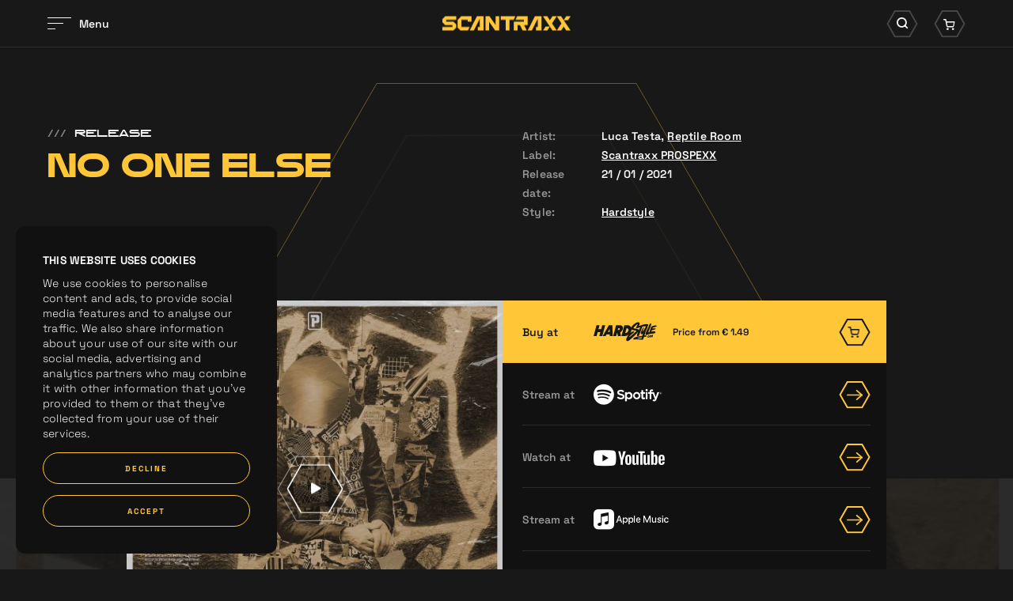

--- FILE ---
content_type: text/html; charset=UTF-8
request_url: https://www.scantraxx.com/releases/967/no-one-else
body_size: 8094
content:
<!DOCTYPE html>
<html lang="en">
    <head><link rel="stylesheet" type="text/css" href="/assets/dynamic/f5f8dc0ca501aa74a8203a6716902360_03deca8b57d550112069cbc75090b944.css"/>
	<meta charset="UTF-8">
    <title>Luca Testa ft. Reptile Room - No One Else | SCANTRAXX</title>
    <meta name="description" content="SCANTRAXX. We Create Memories...." />
    <meta property="og:site_name" content="SCANTRAXX" />
    <meta property="og:title" content="Luca Testa ft. Reptile Room - No One Else" />
    <meta property="og:description" content="SCANTRAXX. We Create Memories...." />
    <meta property="og:url" content="https://www.scantraxx.com/releases/967/no-one-else" />
    <meta property="og:image" content="https://hardstyle.com/track_image/000444624/500x500" />	<meta name="viewport" content="width=device-width, initial-scale=1, maximum-scale=1, user-scalable=no, shrink-to-fit=no">
        <meta name="facebook-domain-verification" content="9d5kxynkkow65ktady1jdqon5y3dus" />
        <script src="/libjs/jquery/jquery-3.5.1.min.js" type="text/javascript"></script>

        <link rel="preconnect" href="https://fonts.gstatic.com">
        <link rel="preconnect" href="https://consentcdn.cookiebot.com">
        <link rel="preconnect" href="https://www.google-analytics.com">
        <link rel="preconnect" href="https://connect.facebook.net">
        <link rel="preconnect" href="https://www.facebook.com">
        <link rel="preconnect" href="https://www.google.com">
        <link rel="preconnect" href="https://googleads.g.doubleclick.net">
        <link rel="stylesheet" href="https://use.typekit.net/nrl5ylf.css">
        <link rel="apple-touch-icon" sizes="180x180" href="/apple-touch-icon.png">
        <link rel="icon" type="image/png" sizes="32x32" href="/favicon-32x32.png">
        <link rel="icon" type="image/png" sizes="16x16" href="/favicon-16x16.png">
        <link rel="manifest" href="/site.webmanifest">
        <link rel="mask-icon" href="/safari-pinned-tab.svg" color="#ffc737">
        <meta name="msapplication-TileColor" content="#181818">
        <meta name="theme-color" content="#181818">
        <meta name="csrf-token" content="697cbfbcd3b30" />
        <script id="csrfToken">
            $(document).ready(function () {
                $.ajaxSetup({
                    headers: {
                        'X-CSRF-TOKEN': $('meta[name="csrf-token"]').attr('content')
                    }
                });
            });
        </script>
    
    
    
    
    
    
    
    </head>
    <body>
        <div data-scroll-container>
<noscript><iframe src="https://www.googletagmanager.com/ns.html?id=GTM-WZB77DZ" height="0" width="0" style="display:none;visibility:hidden"></iframe></noscript><div class="fadeContent">
    <header id="header">
    
<div class="innerHeader "><div class="contentWrapper"><div class="innerContainer"><div class="left"><div id="hamburger"><div class="bars"><div class="bar"></div><div class="bar"></div><div class="bar"></div></div><div class="label"><div class="innerLabel">
                            Menu
                        </div><div class="innerLabel">
                            Sluiten
                        </div></div></div></div><div class="logo"><a href="/" title="SCANTRAXX"><svg viewBox="0 0 162.11 19"><g><path d="m116.99,0l-9.11,19h5.19l7.58-15.78v11.07h-2.43v4.71h7.15V0h-8.37Z"/><path d="m43.63,0l-9.11,19h5.19l7.58-15.78v11.07h-2.44v4.71h7.14V0h-8.37Z"/><path d="m73.74,0v4.71h6.38v14.29h4.71V4.71h5.26l2.25-4.71h-18.6Z"/><path d="m94.59,0l-2.25,4.71h10.84v2.44h-12.76v11.85h4.71v-7.14h2.96l3.42,7.14h5.2l-3.42-7.14h4.61V0h-13.3Z"/><path d="m3.7,0L0,3.7v4.47l3.7,3.68h9.07v2.44H0v4.7h13.77l3.7-3.7v-4.45l-3.7-3.69H4.7v-2.45h12.78V0H3.7Z"/><path d="m23.99,0l-4.69,4.71v10.59l3.69,3.69h9.27l2.26-4.71h-10.51V4.72h8.06s0,2.44,0,2.44h4.7V0h-12.78Z"/><path d="m67.2,0v11.49L59.57,0h-5.14v19h4.71V7.51l7.64,11.49h5.13V0h-4.71Z"/><path d="m130.42,13.84l-3.26,5.16h5.48l3.26-5.16h-5.48Z"/><path d="m139.15,0l-3.26,5.16-3.26-5.16h-5.48l6,9.5,2.74,4.34,3.26,5.16h5.48l-6-9.5,6-9.5h-5.48Z"/><path d="m156.63,0l-3.26,5.16h5.48l3.26-5.16h-5.48Z"/><path d="m144.63,0l6,9.5-6,9.5h5.48l3.26-5.16,3.26,5.16h5.48l-6-9.5-2.74-4.34-3.26-5.16h-5.48Z"/></g></svg></a></div><div class="right"><div class="searchWrapper"><div class="searchIcon icon"><div class="background"><svg viewBox="0 0 60.68 52.87"><path class="cls-1" d="m44.36,50.87h-28.03L2.31,26.43,16.33,2h28.03l14.02,24.43-14.02,24.43Z"/></svg></div><i class="icon-search"></i></div></div><div class="cartWrapper"><div class="cartIcon icon"><div class="background"><svg viewBox="0 0 60.68 52.87"><path class="cls-1" d="m44.36,50.87h-28.03L2.31,26.43,16.33,2h28.03l14.02,24.43-14.02,24.43Z"/></svg></div><i class="icon-cart"></i></div></div></div></div></div></div><div class="searchContainer"><div class="contentWrapper"><div class="innerSearch"><form id="search" method="get" class="searchForm" action="/search"><div class="searchButton"><i class="icon-search"></i></div><div class="searchField"><input type="text" name="search" placeholder="Search for anything" autocomplete="off"></div><div class="searchClose"><i class="icon-times"></i></div></form></div></div></div><div class="cartContainer" data-update-url="/cart-update"><div class="contentWrapper"><div class="innerCart"><div class="noResults"><div class="innerResults"><p>You cart is empty, take a look at the <a title="releases" href="/releases">releases</a></p></div></div></div></div></div><div class="bigMenu"><div class="imageSlider"><div class="backgroundSlider"><div class="image active" style="background-image:url('/thumbs/400x0/gfx/menu/01-2024/home.jpg')"></div><div class="image" style="background-image:url('/thumbs/400x0/gfx/menu/01-2024/releases.jpg')"></div><div class="image" style="background-image:url('/thumbs/400x0/gfx/Bassie en Kevin.png')"></div><div class="image" style="background-image:url('/thumbs/400x0/gfx/menu/01-2024/artos.jpg')"></div><div class="image" style="background-image:url('/thumbs/400x0/gfx/menu/01-2024/labels.jpg')"></div><div class="image" style="background-image:url('/thumbs/400x0/gfx/menu/01-2024/demos.jpg')"></div><div class="image" style="background-image:url('/thumbs/400x0/gfx/menu/01-2024/merch2.jpg')"></div><div class="image" style="background-image:url('/thumbs/400x0/gfx/menu/01-2024/company.jpg')"></div><div class="image" style="background-image:url('/thumbs/400x0/gfx/menu/01-2024/jobs.jpg')"></div><div class="image" style="background-image:url('/thumbs/400x0/gfx/menu/01-2024/playlists.jpg')"></div></div><div class="focusSlider"><div class="image active" style="background-image:url('/thumbs/400x0/gfx/menu/01-2024/home.jpg')"></div><div class="image" style="background-image:url('/thumbs/400x0/gfx/menu/01-2024/releases.jpg')"></div><div class="image" style="background-image:url('/thumbs/400x0/gfx/Bassie en Kevin.png')"></div><div class="image" style="background-image:url('/thumbs/400x0/gfx/menu/01-2024/artos.jpg')"></div><div class="image" style="background-image:url('/thumbs/400x0/gfx/menu/01-2024/labels.jpg')"></div><div class="image" style="background-image:url('/thumbs/400x0/gfx/menu/01-2024/demos.jpg')"></div><div class="image" style="background-image:url('/thumbs/400x0/gfx/menu/01-2024/merch2.jpg')"></div><div class="image" style="background-image:url('/thumbs/400x0/gfx/menu/01-2024/company.jpg')"></div><div class="image" style="background-image:url('/thumbs/400x0/gfx/menu/01-2024/jobs.jpg')"></div><div class="image" style="background-image:url('/thumbs/400x0/gfx/menu/01-2024/playlists.jpg')"></div></div></div><div class="contentWrapper"><div class="innerWrapper"><div class="menuWrapper"><nav class="mainMenu"><ul><li class="normalTitle"><a href="/home" title="Home">Home</a></li><li class="normalTitle"><a href="/releases" title="Releases">Releases</a></li><li class="normalTitle"><a href="/news" title="News">News</a></li><li class="normalTitle"><a href="/artists" title="Artists">Artists</a></li><li class="normalTitle"><a href="/labels" title="Labels">Labels</a></li><li class="normalTitle"><a href="/demos" title="Demos">Demos</a></li><li class="normalTitle"><a target="_blank" href="https://merchandise.hardstyle.com/collections/artiesten-scantraxx" title="Merchandise">Merchandise</a></li><li class="normalTitle"><a href="/company" title="Company">Company</a></li><li class="normalTitle"><a href="/company/jobs" title="Jobs">Jobs</a></li><li class="normalTitle"><a href="/spotify-playlists" title="Spotify Playlists">Spotify Playlists</a></li></ul></nav><nav class="extraMenu"><ul></ul></nav><div class="socials"><a href="https://www.facebook.com/scantraxx/" title="Facebook" class="social" target="_blank"><i class="icon-facebook"></i></a><a href="https://www.instagram.com/scantraxx/" title="Instagram" class="social" target="_blank"><i class="icon-instagram"></i></a><a href="https://www.tiktok.com/@scantraxx" title="Tiktok" class="social" target="_blank"><i class="icon-tiktok"></i></a><a href="https://twitter.com/scantraxx" title="Twitter" class="social" target="_blank"><i class="icon-x-twitter"></i></a><a href="https://www.youtube.com/user/scantraxxrecordz?sub_confirmation=1" title="Youtube" class="social" target="_blank"><i class="icon-youtube"></i></a><a href="https://open.spotify.com/user/scantraxxnl" title="Spotify" class="social" target="_blank"><i class="icon-spotify"></i></a><a href="https://soundcloud.com/scantraxx" title="Soundcloud" class="social" target="_blank"><i class="icon-soundcloud"></i></a><a href="https://hardstyle.com/en/tracks?page=1&amp;label=Scantraxx" title="Hardstyle.com" class="social" target="_blank"><i class="icon-hardstyle"></i></a></div><div class="mainFooterMenu"><p>
                    © Scantraxx 2026 | All rights reserved
                                            | <a href="/privacy-policy" title="Privacy Policy">Privacy Policy</a></p></div></div></div></div></div><div class="menuOverlay"></div>    </header>
    <div class="content">
    <div class="customCursor"><div class="innerCustomCursor"><div class="hexagon"><svg viewBox="0 0 132.5 114.97"><g><path class="cls-1" d="m99.09,114.47H33.41L.58,57.48,33.41.5h65.67l32.84,56.98-32.84,56.98Z"/></g></svg></div><div class="arrow left"><i class="icon-arrow-left"></i></div><div class="arrow right"><i class="icon-arrow-right"></i></div></div></div><div class="circleWrapper scrollIndicator"><svg viewBox="0 0 696.92 604.7" class="innerCircle"><g><g><path class="opacityCiricle" d="m522.4,604.2H174.52L.58,302.35,174.52.5h347.88l173.95,301.85-173.95,301.85Z"/></g><g><path class="innerCircle" d="m522.4,604.2H174.52L.58,302.35,174.52.5h347.88l173.95,301.85-173.95,301.85Z"/></g></g></svg><svg viewBox="0 0 696.92 604.7" class="outerCircle"><g><g><path class="outerCircle" d="m522.4,604.2H174.52L.58,302.35,174.52.5h347.88l173.95,301.85-173.95,301.85Z"/></g></g></svg></div><div class="contentScroller"><div data-scroll-section class="dataScroller"><div class="blocksWrapper"><script type="application/ld+json">
{
  "@context": "https://schema.org",
  "@type": ["MusicRecording", "Product"],
  "name": "No One Else",
  "image": ["https://hardstyle.com/track_image/000444624/500x500"],
  "thumbnailUrl": "https://hardstyle.com/track_image/000444624/250x250",
  "description": "...",
  "datePublished": "2021-01-21",
  "byArtist": [
        {
      "@type": "MusicGroup",
      "name": "Luca Testa",
      "url": "https://www.scantraxx.com/artist/luca-testa"
    },        {
      "@type": "MusicGroup",
      "name": "Reptile Room",
      "url": "https://www.scantraxx.com/artist/reptile-room"
    }      ],
  "genre": [
        "Hardstyle"      ],
  "version": "Original Mix",
  "brand": {
    "@type": "Brand",
    "name": "SCANTRAXX"
  },
  "mpn": "NLS762000549",
  "sku": "NLS762000549",
  "gtin": "8720195695042",
  "productID": "NLS762000549",
      "offers": [
              {
      "@type": "Offer",
      "name": "MP3 320kbps",
      "price": "1.29",
      "priceCurrency": "EUR",
      "availability": "https://schema.org/InStock",
      "url": "https://www.scantraxx.com/releases/967/no-one-else",
      "seller": {
        "@type": "Organization",
        "name": "SCANTRAXX"
      },
      "shippingDetails": {
        "@type": "OfferShippingDetails",
        "shippingRate": {
          "@type": "MonetaryAmount",
          "value": "0",
          "currency": "EUR"
        },
        "deliveryTime": {
          "@type": "ShippingDeliveryTime",
          "handlingTime": {
            "@type": "QuantitativeValue",
            "minValue": "0",
            "maxValue": "0",
            "unitCode": "DAY"
          },
          "transitTime": {
            "@type": "QuantitativeValue",
            "minValue": "0",
            "maxValue": "0",
            "unitCode": "DAY"
          }
        },
        "shippingDestination": {
          "@type": "DefinedRegion",
          "addressCountry": "Worldwide"
        }
      }
    },                    {
      "@type": "Offer",
      "name": "WAV",
      "price": "1.99",
      "priceCurrency": "EUR",
      "availability": "https://schema.org/InStock",
      "url": "https://www.scantraxx.com/releases/967/no-one-else",
      "seller": {
        "@type": "Organization",
        "name": "SCANTRAXX"
      },
      "shippingDetails": {
        "@type": "OfferShippingDetails",
        "shippingRate": {
          "@type": "MonetaryAmount",
          "value": "0",
          "currency": "EUR"
        },
        "deliveryTime": {
          "@type": "ShippingDeliveryTime",
          "handlingTime": {
            "@type": "QuantitativeValue",
            "minValue": "0",
            "maxValue": "0",
            "unitCode": "DAY"
          },
          "transitTime": {
            "@type": "QuantitativeValue",
            "minValue": "0",
            "maxValue": "0",
            "unitCode": "DAY"
          }
        },
        "shippingDestination": {
          "@type": "DefinedRegion",
          "addressCountry": "Worldwide"
        }
      }
    }            ],
    "aggregateRating": {
    "@type": "AggregateRating",
    "ratingValue": "5",
    "reviewCount": "1",
    "bestRating": "5",
    "worstRating": "1"
  }
}
</script><section class="releaseIntroBlock" data-scroll><div class="contentWrapper"><div class="left"><div class="extraTitle" data-scroll><span class="slashes">///</span>Release</div><h1 class="bigTitle" data-scroll><span class="innerTitle splitLines">
                    No One Else
                </span></h1></div><div class="right"><div class="row"><div class="label"><p>Artist:</p></div><div class="info"><p>
                                                    Luca Testa,                                                     <a href="/artists/reptile-room">Reptile Room</a></p></div></div><div class="row"><div class="label"><p>Label:</p></div><div class="info"><p><a href="/labels/scantraxx-prospexx">Scantraxx PROSPEXX</a></p></div></div><div class="row"><div class="label"><p>Release date:</p></div><div class="info"><p>21 / 01 / 2021</p></div></div><div class="row"><div class="label"><p>Style:</p></div><div class="info"><p><a href="/releases?genre=Hardstyle" title="Hardstyle">Hardstyle</a></p></div></div></div></div></section></div></div><div data-scroll-section class="dataScroller"><div class="blocksWrapper"><section class="releaseLinksInfoBlock noText" data-scroll><div class="background" data-scroll><div class="innerBackground" style="background-image:url('https://hardstyle.com/track_image/000444624/500x500')" data-scroll data-scroll-speed="-3"></div></div><div class="contentWrapper"><div class="containerWrapper links hardstyleTrack" data-scroll><div class="innerContainer"><div class="col responsive" data-title="No One Else"><div class="row"><span class="innerLink secondary addToCart"  data-id="967" data-track-id="a8faf67e-5126-4ef2-b966-6b8ff30546da"><span class="subCols"><span class="subCol label">Buy at</span><span class="subCol logo"><i class="icon-logo-hardstyle"></i><span class="price"><span class="innerPrice">Price from &euro; 1.49</span></span></span><span class="subCol arrowCol primary"><span class="background"><svg viewBox="0 0 60.68 52.87"><path class="cls-1" d="m44.36,50.87h-28.03L2.31,26.43,16.33,2h28.03l14.02,24.43-14.02,24.43Z"/></svg></span><i class="icon-cart"></i></span></span></span></div></div><div class="col first"><div class="image lazy lazyBackground"><div class="timer"><svg viewBox="0 0 133.69 116.5"><path class="circleTimer" d="m99.69,115.5H34L1.15,58.25,34,1h65.68l32.85,57.25-32.85,57.25Z"/><path class="backgroundTimer" d="m99.69,115.5H34L1.15,58.25,34,1h65.68l32.85,57.25-32.85,57.25Z"/></svg></div><div class="playButton hideCustomCursor"><div class="background"><svg viewBox="0 0 133.69 116.5"><path d="m99.69,115.5H34L1.15,58.25,34,1h65.68l32.85,57.25-32.85,57.25Z"/></svg></div><i class="icon-play play"></i><i class="icon-pause pause"></i><audio class="previewTrack" loop data-src="https://hardstyle.com/track_preview/375/a8faf67e-5126-4ef2-b966-6b8ff30546da"></audio></div><div class="innerImage" style="background-image:url('/thumbs/700x700/gfx/placeholders/release_placeholder.jpg')"><div class="innerImageRelease" style="background-image:url('https://hardstyle.com/track_image/000444624/500x500')"></div></div></div></div><div class="col second"><div class="row"><span class="innerLink secondary addToCart"  data-id="967"  data-track-id="a8faf67e-5126-4ef2-b966-6b8ff30546da"><span class="subCols"><span class="subCol label">Buy at</span><span class="subCol logo"><i class="icon-logo-hardstyle"></i><span class="price"><span class="innerPrice">Price from &euro; 1.49</span></span></span><span class="subCol arrowCol primary"><span class="background"><svg viewBox="0 0 60.68 52.87"><path class="cls-1" d="m44.36,50.87h-28.03L2.31,26.43,16.33,2h28.03l14.02,24.43-14.02,24.43Z"/></svg></span><i class="icon-cart"></i></span></span></span></div><div class="row"><a href="https://open.spotify.com/track/16hjz7hBBg7M3QjoqYPwjw?si=7676e5fe53b442d4" target="_blank" class="innerLink" title="Spotify"><span class="subCols"><span class="subCol label">Stream at</span><span class="subCol logo"><i class="icon-logo-spotify"></i></span><span class="subCol arrowCol"><span class="background"><svg viewBox="0 0 60.68 52.87"><path class="cls-1" d="m44.36,50.87h-28.03L2.31,26.43,16.33,2h28.03l14.02,24.43-14.02,24.43Z"/></svg></span><span class="arrowWrapper"><span class="line"><span class="innerLine"><svg viewBox="0 0 16.91 11.5"><path class="cls-1" d="M277.91,211.75H262.49a.75.75,0,0,1,0-1.5h15.42a.75.75,0,0,1,0,1.5Z" transform="translate(-261.74 -205.25)"/></svg></span></span><span class="arrow"><svg viewBox="0 0 16.91 11.5"><path class="cls-1" d="M272.4,216.75a.75.75,0,0,1-.51-1.3l4.89-4.45-4.89-4.44a.76.76,0,0,1-.05-1.06.75.75,0,0,1,1.06-.05l5.5,5a.73.73,0,0,1,.25.55.77.77,0,0,1-.25.56l-5.5,5A.73.73,0,0,1,272.4,216.75Z" transform="translate(-261.74 -205.25)"/></svg></span></span></span></span></a></div><div class="row"><a href="https://youtu.be/-WEvXxyugLc" target="_blank" class="innerLink" title="Youtube"><span class="subCols"><span class="subCol label">Watch at</span><span class="subCol logo"><i class="icon-logo-youtube"></i></span><span class="subCol arrowCol"><span class="background"><svg viewBox="0 0 60.68 52.87"><path class="cls-1" d="m44.36,50.87h-28.03L2.31,26.43,16.33,2h28.03l14.02,24.43-14.02,24.43Z"/></svg></span><span class="arrowWrapper"><span class="line"><span class="innerLine"><svg viewBox="0 0 16.91 11.5"><path class="cls-1" d="M277.91,211.75H262.49a.75.75,0,0,1,0-1.5h15.42a.75.75,0,0,1,0,1.5Z" transform="translate(-261.74 -205.25)"/></svg></span></span><span class="arrow"><svg viewBox="0 0 16.91 11.5"><path class="cls-1" d="M272.4,216.75a.75.75,0,0,1-.51-1.3l4.89-4.45-4.89-4.44a.76.76,0,0,1-.05-1.06.75.75,0,0,1,1.06-.05l5.5,5a.73.73,0,0,1,.25.55.77.77,0,0,1-.25.56l-5.5,5A.73.73,0,0,1,272.4,216.75Z" transform="translate(-261.74 -205.25)"/></svg></span></span></span></span></a></div><div class="row"><a href="https://music.apple.com/us/album/no-one-else-feat-reptile-room/1548895941?i=1548895942" target="_blank" class="innerLink" title="Apple music"><span class="subCols"><span class="subCol label">Stream at</span><span class="subCol logo"><i class="icon-logo-applemusic"></i></span><span class="subCol arrowCol"><span class="background"><svg viewBox="0 0 60.68 52.87"><path class="cls-1" d="m44.36,50.87h-28.03L2.31,26.43,16.33,2h28.03l14.02,24.43-14.02,24.43Z"/></svg></span><span class="arrowWrapper"><span class="line"><span class="innerLine"><svg viewBox="0 0 16.91 11.5"><path class="cls-1" d="M277.91,211.75H262.49a.75.75,0,0,1,0-1.5h15.42a.75.75,0,0,1,0,1.5Z" transform="translate(-261.74 -205.25)"/></svg></span></span><span class="arrow"><svg viewBox="0 0 16.91 11.5"><path class="cls-1" d="M272.4,216.75a.75.75,0,0,1-.51-1.3l4.89-4.45-4.89-4.44a.76.76,0,0,1-.05-1.06.75.75,0,0,1,1.06-.05l5.5,5a.73.73,0,0,1,.25.55.77.77,0,0,1-.25.56l-5.5,5A.73.73,0,0,1,272.4,216.75Z" transform="translate(-261.74 -205.25)"/></svg></span></span></span></span></a></div><div class="row"><a href="https://open.spotify.com/playlist/7huSVAS4fd7nDlO9WgEbzI?si=7b59c2a500934915" target="_blank" class="innerLink" title="Scantraxx Spotify"><span class="subCols"><span class="subCol label">Stream at</span><span class="subCol logo"><i class="icon-logo-spotify-scantraxx"></i></span><span class="subCol arrowCol"><span class="background"><svg viewBox="0 0 60.68 52.87"><path class="cls-1" d="m44.36,50.87h-28.03L2.31,26.43,16.33,2h28.03l14.02,24.43-14.02,24.43Z"/></svg></span><span class="arrowWrapper"><span class="line"><span class="innerLine"><svg viewBox="0 0 16.91 11.5"><path class="cls-1" d="M277.91,211.75H262.49a.75.75,0,0,1,0-1.5h15.42a.75.75,0,0,1,0,1.5Z" transform="translate(-261.74 -205.25)"/></svg></span></span><span class="arrow"><svg viewBox="0 0 16.91 11.5"><path class="cls-1" d="M272.4,216.75a.75.75,0,0,1-.51-1.3l4.89-4.45-4.89-4.44a.76.76,0,0,1-.05-1.06.75.75,0,0,1,1.06-.05l5.5,5a.73.73,0,0,1,.25.55.77.77,0,0,1-.25.56l-5.5,5A.73.73,0,0,1,272.4,216.75Z" transform="translate(-261.74 -205.25)"/></svg></span></span></span></span></a></div><div class="row"><a href="https://deezer.page.link/xTmgVGZz1PfteXxS7" target="_blank" class="innerLink" title="Deezer"><span class="subCols"><span class="subCol label">Stream at</span><span class="subCol logo"><i class="icon-logo-deezer"></i></span><span class="subCol arrowCol"><span class="background"><svg viewBox="0 0 60.68 52.87"><path class="cls-1" d="m44.36,50.87h-28.03L2.31,26.43,16.33,2h28.03l14.02,24.43-14.02,24.43Z"/></svg></span><span class="arrowWrapper"><span class="line"><span class="innerLine"><svg viewBox="0 0 16.91 11.5"><path class="cls-1" d="M277.91,211.75H262.49a.75.75,0,0,1,0-1.5h15.42a.75.75,0,0,1,0,1.5Z" transform="translate(-261.74 -205.25)"/></svg></span></span><span class="arrow"><svg viewBox="0 0 16.91 11.5"><path class="cls-1" d="M272.4,216.75a.75.75,0,0,1-.51-1.3l4.89-4.45-4.89-4.44a.76.76,0,0,1-.05-1.06.75.75,0,0,1,1.06-.05l5.5,5a.73.73,0,0,1,.25.55.77.77,0,0,1-.25.56l-5.5,5A.73.73,0,0,1,272.4,216.75Z" transform="translate(-261.74 -205.25)"/></svg></span></span></span></span></a></div></div></div></div><div class="xIconWrapper" data-scroll><div class="xIcon"><div class="bar"></div><div class="bar"></div></div></div></div></section></div></div><div data-scroll-section class="dataScroller"><div class="blocksWrapper"><section class="releasesLatestBlock" data-scroll><div class="contentWrapper"><div class="intro" data-scroll><div class="left"><h1 class="bigTitle" data-scroll><span class="innerTitle splitLines">
                        Related <br />releases
                    </span></h1></div><div class="right"><a href="/releases" class="textLink" title="View all releases"><span class="linkMaskWrapper"><span class="linkMask"><span class="linkLabels"><span class="linkLabel">View all releases</span><span class="linkLabel">View all releases</span></span></span></span><span class="arrowWrapper"><span class="line"><span class="innerLine"><svg viewBox="0 0 16.91 11.5"><path class="cls-1" d="M277.91,211.75H262.49a.75.75,0,0,1,0-1.5h15.42a.75.75,0,0,1,0,1.5Z" transform="translate(-261.74 -205.25)"/></svg></span></span><span class="arrow"><svg viewBox="0 0 16.91 11.5"><path class="cls-1" d="M272.4,216.75a.75.75,0,0,1-.51-1.3l4.89-4.45-4.89-4.44a.76.76,0,0,1-.05-1.06.75.75,0,0,1,1.06-.05l5.5,5a.73.73,0,0,1,.25.55.77.77,0,0,1-.25.56l-5.5,5A.73.73,0,0,1,272.4,216.75Z" transform="translate(-261.74 -205.25)"/></svg></span></span></a></div></div><div class="trackSliders"><div class="trackSlider customCursorActive" data-scroll data-scroll-direction="horizontal" data-scroll-speed="1"><div class="dragSlider" data-speed="0" data-currentdelta="0" data-delta="0" data-scroll="0"><div class="innerSlider" data-scroll><div class="trackItem"><div class="innerTrack"><div class="topCols"><div class="image lazy lazyBackground"><div class="timer"><svg viewBox="0 0 133.69 116.5"><path class="circleTimer" d="m99.69,115.5H34L1.15,58.25,34,1h65.68l32.85,57.25-32.85,57.25Z"/><path class="backgroundTimer" d="m99.69,115.5H34L1.15,58.25,34,1h65.68l32.85,57.25-32.85,57.25Z"/></svg></div><div class="playButton hideCustomCursor"><div class="background"><svg viewBox="0 0 133.69 116.5"><path d="m99.69,115.5H34L1.15,58.25,34,1h65.68l32.85,57.25-32.85,57.25Z"/></svg></div><i class="icon-play play"></i><i class="icon-pause pause"></i><audio class="previewTrack" loop data-src="https://hardstyle.com/track_preview/375/c6736fff-ffa9-46f6-8638-362b4974d5d7"></audio></div><div class="innerImage lazy lazyBackground" style="background-image:url('/thumbs/700x700/gfx/placeholders/release_placeholder.jpg')"><div class="innerImageRelease lazy lazyBackground"  style="background-image:url('https://hardstyle.com/track_image/c6736fff-ffa9-46f6-8638-362b4974d5d7/250x250/375')"></div></div></div><div class="cartCol"><div class="addToCart hideCustomCursor" data-track-id="c6736fff-ffa9-46f6-8638-362b4974d5d7"><div class="background"><svg viewBox="0 0 60.68 52.87"><path class="cls-1" d="m44.36,50.87h-28.03L2.31,26.43,16.33,2h28.03l14.02,24.43-14.02,24.43Z"/></svg></div><i class="icon-cart"></i></div></div></div><div class="bottomInfo"><div class="artistsInfo">Scantraxx, Binary System</div><a class="trackLink hideCustomCursor" title="Ride Away" href="/releases/34193/ride-away"><span class="label"><span class="innerLabel">Ride Away</span></span><span class="arrowWrapper"><span class="line"><span class="innerLine"><svg viewBox="0 0 16.91 11.5"><path class="cls-1" d="M277.91,211.75H262.49a.75.75,0,0,1,0-1.5h15.42a.75.75,0,0,1,0,1.5Z" transform="translate(-261.74 -205.25)"/></svg></span></span><span class="arrow"><svg viewBox="0 0 16.91 11.5"><path class="cls-1" d="M272.4,216.75a.75.75,0,0,1-.51-1.3l4.89-4.45-4.89-4.44a.76.76,0,0,1-.05-1.06.75.75,0,0,1,1.06-.05l5.5,5a.73.73,0,0,1,.25.55.77.77,0,0,1-.25.56l-5.5,5A.73.73,0,0,1,272.4,216.75Z" transform="translate(-261.74 -205.25)"/></svg></span></span></a><div class="version"></div><div class="bottomCols"><div class="trackLabel">Scantraxx PROSPEXX</div><div class="date">27 / 01 / 2026</div></div></div></div></div><div class="trackItem"><div class="innerTrack"><div class="topCols"><div class="image lazy lazyBackground"><div class="timer"><svg viewBox="0 0 133.69 116.5"><path class="circleTimer" d="m99.69,115.5H34L1.15,58.25,34,1h65.68l32.85,57.25-32.85,57.25Z"/><path class="backgroundTimer" d="m99.69,115.5H34L1.15,58.25,34,1h65.68l32.85,57.25-32.85,57.25Z"/></svg></div><div class="playButton hideCustomCursor"><div class="background"><svg viewBox="0 0 133.69 116.5"><path d="m99.69,115.5H34L1.15,58.25,34,1h65.68l32.85,57.25-32.85,57.25Z"/></svg></div><i class="icon-play play"></i><i class="icon-pause pause"></i><audio class="previewTrack" loop data-src="https://hardstyle.com/track_preview/375/9fa81431-1bb0-4a92-9c70-88727c37e96d"></audio></div><div class="innerImage lazy lazyBackground" style="background-image:url('/thumbs/700x700/gfx/placeholders/release_placeholder.jpg')"><div class="innerImageRelease lazy lazyBackground"  style="background-image:url('https://hardstyle.com/track_image/9fa81431-1bb0-4a92-9c70-88727c37e96d/250x250/375')"></div></div></div><div class="cartCol"><div class="addToCart hideCustomCursor" data-track-id="9fa81431-1bb0-4a92-9c70-88727c37e96d"><div class="background"><svg viewBox="0 0 60.68 52.87"><path class="cls-1" d="m44.36,50.87h-28.03L2.31,26.43,16.33,2h28.03l14.02,24.43-14.02,24.43Z"/></svg></div><i class="icon-cart"></i></div></div></div><div class="bottomInfo"><div class="artistsInfo">Scantraxx, Regenesis</div><a class="trackLink hideCustomCursor" title="Until It&#039;s Done" href="/releases/34187/until-it-s-done"><span class="label"><span class="innerLabel">Until It's Done</span></span><span class="arrowWrapper"><span class="line"><span class="innerLine"><svg viewBox="0 0 16.91 11.5"><path class="cls-1" d="M277.91,211.75H262.49a.75.75,0,0,1,0-1.5h15.42a.75.75,0,0,1,0,1.5Z" transform="translate(-261.74 -205.25)"/></svg></span></span><span class="arrow"><svg viewBox="0 0 16.91 11.5"><path class="cls-1" d="M272.4,216.75a.75.75,0,0,1-.51-1.3l4.89-4.45-4.89-4.44a.76.76,0,0,1-.05-1.06.75.75,0,0,1,1.06-.05l5.5,5a.73.73,0,0,1,.25.55.77.77,0,0,1-.25.56l-5.5,5A.73.73,0,0,1,272.4,216.75Z" transform="translate(-261.74 -205.25)"/></svg></span></span></a><div class="version"></div><div class="bottomCols"><div class="trackLabel">Scantraxx PROSPEXX</div><div class="date">20 / 01 / 2026</div></div></div></div></div><div class="trackItem"><div class="innerTrack"><div class="topCols"><div class="image lazy lazyBackground"><div class="timer"><svg viewBox="0 0 133.69 116.5"><path class="circleTimer" d="m99.69,115.5H34L1.15,58.25,34,1h65.68l32.85,57.25-32.85,57.25Z"/><path class="backgroundTimer" d="m99.69,115.5H34L1.15,58.25,34,1h65.68l32.85,57.25-32.85,57.25Z"/></svg></div><div class="playButton hideCustomCursor"><div class="background"><svg viewBox="0 0 133.69 116.5"><path d="m99.69,115.5H34L1.15,58.25,34,1h65.68l32.85,57.25-32.85,57.25Z"/></svg></div><i class="icon-play play"></i><i class="icon-pause pause"></i><audio class="previewTrack" loop data-src="https://hardstyle.com/track_preview/375/46fcb9f3-8f80-48c4-8b1a-2349cd0fdc90"></audio></div><div class="innerImage lazy lazyBackground" style="background-image:url('/thumbs/700x700/gfx/placeholders/release_placeholder.jpg')"><div class="innerImageRelease lazy lazyBackground"  style="background-image:url('https://hardstyle.com/track_image/46fcb9f3-8f80-48c4-8b1a-2349cd0fdc90/250x250/375')"></div></div></div><div class="cartCol"><div class="addToCart hideCustomCursor" data-track-id="46fcb9f3-8f80-48c4-8b1a-2349cd0fdc90"><div class="background"><svg viewBox="0 0 60.68 52.87"><path class="cls-1" d="m44.36,50.87h-28.03L2.31,26.43,16.33,2h28.03l14.02,24.43-14.02,24.43Z"/></svg></div><i class="icon-cart"></i></div></div></div><div class="bottomInfo"><div class="artistsInfo">Scantraxx, RefreqX</div><a class="trackLink hideCustomCursor" title="Caught Up" href="/releases/31668/caught-up"><span class="label"><span class="innerLabel">Caught Up</span></span><span class="arrowWrapper"><span class="line"><span class="innerLine"><svg viewBox="0 0 16.91 11.5"><path class="cls-1" d="M277.91,211.75H262.49a.75.75,0,0,1,0-1.5h15.42a.75.75,0,0,1,0,1.5Z" transform="translate(-261.74 -205.25)"/></svg></span></span><span class="arrow"><svg viewBox="0 0 16.91 11.5"><path class="cls-1" d="M272.4,216.75a.75.75,0,0,1-.51-1.3l4.89-4.45-4.89-4.44a.76.76,0,0,1-.05-1.06.75.75,0,0,1,1.06-.05l5.5,5a.73.73,0,0,1,.25.55.77.77,0,0,1-.25.56l-5.5,5A.73.73,0,0,1,272.4,216.75Z" transform="translate(-261.74 -205.25)"/></svg></span></span></a><div class="version"></div><div class="bottomCols"><div class="trackLabel">Scantraxx PROSPEXX</div><div class="date">13 / 01 / 2026</div></div></div></div></div><div class="trackItem"><div class="innerTrack"><div class="topCols"><div class="image lazy lazyBackground"><div class="timer"><svg viewBox="0 0 133.69 116.5"><path class="circleTimer" d="m99.69,115.5H34L1.15,58.25,34,1h65.68l32.85,57.25-32.85,57.25Z"/><path class="backgroundTimer" d="m99.69,115.5H34L1.15,58.25,34,1h65.68l32.85,57.25-32.85,57.25Z"/></svg></div><div class="playButton hideCustomCursor"><div class="background"><svg viewBox="0 0 133.69 116.5"><path d="m99.69,115.5H34L1.15,58.25,34,1h65.68l32.85,57.25-32.85,57.25Z"/></svg></div><i class="icon-play play"></i><i class="icon-pause pause"></i><audio class="previewTrack" loop data-src="https://hardstyle.com/track_preview/375/4dd500bf-eee3-40a2-b08a-b51444cb9390"></audio></div><div class="innerImage lazy lazyBackground" style="background-image:url('/thumbs/700x700/gfx/placeholders/release_placeholder.jpg')"><div class="innerImageRelease lazy lazyBackground"  style="background-image:url('https://hardstyle.com/track_image/4dd500bf-eee3-40a2-b08a-b51444cb9390/250x250/375')"></div></div></div><div class="cartCol"><div class="addToCart hideCustomCursor" data-track-id="4dd500bf-eee3-40a2-b08a-b51444cb9390"><div class="background"><svg viewBox="0 0 60.68 52.87"><path class="cls-1" d="m44.36,50.87h-28.03L2.31,26.43,16.33,2h28.03l14.02,24.43-14.02,24.43Z"/></svg></div><i class="icon-cart"></i></div></div></div><div class="bottomInfo"><div class="artistsInfo">Scantraxx, Extertion</div><a class="trackLink hideCustomCursor" title="Desire" href="/releases/25448/desire"><span class="label"><span class="innerLabel">Desire</span></span><span class="arrowWrapper"><span class="line"><span class="innerLine"><svg viewBox="0 0 16.91 11.5"><path class="cls-1" d="M277.91,211.75H262.49a.75.75,0,0,1,0-1.5h15.42a.75.75,0,0,1,0,1.5Z" transform="translate(-261.74 -205.25)"/></svg></span></span><span class="arrow"><svg viewBox="0 0 16.91 11.5"><path class="cls-1" d="M272.4,216.75a.75.75,0,0,1-.51-1.3l4.89-4.45-4.89-4.44a.76.76,0,0,1-.05-1.06.75.75,0,0,1,1.06-.05l5.5,5a.73.73,0,0,1,.25.55.77.77,0,0,1-.25.56l-5.5,5A.73.73,0,0,1,272.4,216.75Z" transform="translate(-261.74 -205.25)"/></svg></span></span></a><div class="version"></div><div class="bottomCols"><div class="trackLabel">Scantraxx PROSPEXX</div><div class="date">06 / 01 / 2026</div></div></div></div></div><div class="trackItem"><div class="innerTrack"><div class="topCols"><div class="image lazy lazyBackground"><div class="timer"><svg viewBox="0 0 133.69 116.5"><path class="circleTimer" d="m99.69,115.5H34L1.15,58.25,34,1h65.68l32.85,57.25-32.85,57.25Z"/><path class="backgroundTimer" d="m99.69,115.5H34L1.15,58.25,34,1h65.68l32.85,57.25-32.85,57.25Z"/></svg></div><div class="playButton hideCustomCursor"><div class="background"><svg viewBox="0 0 133.69 116.5"><path d="m99.69,115.5H34L1.15,58.25,34,1h65.68l32.85,57.25-32.85,57.25Z"/></svg></div><i class="icon-play play"></i><i class="icon-pause pause"></i><audio class="previewTrack" loop data-src="https://hardstyle.com/track_preview/375/245572ea-bfb3-42b3-ade3-bfa95c31919b"></audio></div><div class="innerImage lazy lazyBackground" style="background-image:url('/thumbs/700x700/gfx/placeholders/release_placeholder.jpg')"><div class="innerImageRelease lazy lazyBackground"  style="background-image:url('https://hardstyle.com/track_image/245572ea-bfb3-42b3-ade3-bfa95c31919b/250x250/375')"></div></div></div><div class="cartCol"><div class="addToCart hideCustomCursor" data-track-id="245572ea-bfb3-42b3-ade3-bfa95c31919b"><div class="background"><svg viewBox="0 0 60.68 52.87"><path class="cls-1" d="m44.36,50.87h-28.03L2.31,26.43,16.33,2h28.03l14.02,24.43-14.02,24.43Z"/></svg></div><i class="icon-cart"></i></div></div></div><div class="bottomInfo"><div class="artistsInfo">Scantraxx, Brutalizer</div><a class="trackLink hideCustomCursor" title="Back To The Sound" href="/releases/7161/back-to-the-sound"><span class="label"><span class="innerLabel">Back To The Sound</span></span><span class="arrowWrapper"><span class="line"><span class="innerLine"><svg viewBox="0 0 16.91 11.5"><path class="cls-1" d="M277.91,211.75H262.49a.75.75,0,0,1,0-1.5h15.42a.75.75,0,0,1,0,1.5Z" transform="translate(-261.74 -205.25)"/></svg></span></span><span class="arrow"><svg viewBox="0 0 16.91 11.5"><path class="cls-1" d="M272.4,216.75a.75.75,0,0,1-.51-1.3l4.89-4.45-4.89-4.44a.76.76,0,0,1-.05-1.06.75.75,0,0,1,1.06-.05l5.5,5a.73.73,0,0,1,.25.55.77.77,0,0,1-.25.56l-5.5,5A.73.73,0,0,1,272.4,216.75Z" transform="translate(-261.74 -205.25)"/></svg></span></span></a><div class="version"></div><div class="bottomCols"><div class="trackLabel">Scantraxx PROSPEXX</div><div class="date">16 / 12 / 2025</div></div></div></div></div></div></div></div><div class="trackSlider customCursorActive" data-scroll data-scroll-direction="horizontal" data-scroll-speed="3"><div class="dragSlider" data-speed="0" data-currentdelta="0" data-delta="0" data-scroll="0"><div class="innerSlider" data-scroll><div class="trackItem"><div class="innerTrack"><div class="topCols"><div class="image lazy lazyBackground"><div class="timer"><svg viewBox="0 0 133.69 116.5"><path class="circleTimer" d="m99.69,115.5H34L1.15,58.25,34,1h65.68l32.85,57.25-32.85,57.25Z"/><path class="backgroundTimer" d="m99.69,115.5H34L1.15,58.25,34,1h65.68l32.85,57.25-32.85,57.25Z"/></svg></div><div class="playButton hideCustomCursor"><div class="background"><svg viewBox="0 0 133.69 116.5"><path d="m99.69,115.5H34L1.15,58.25,34,1h65.68l32.85,57.25-32.85,57.25Z"/></svg></div><i class="icon-play play"></i><i class="icon-pause pause"></i><audio class="previewTrack" loop data-src="https://hardstyle.com/track_preview/375/25f6d40d-ff88-47f5-bd0e-37240dab044e"></audio></div><div class="innerImage lazy lazyBackground" style="background-image:url('/thumbs/700x700/gfx/placeholders/release_placeholder.jpg')"><div class="innerImageRelease lazy lazyBackground"  style="background-image:url('https://hardstyle.com/track_image/25f6d40d-ff88-47f5-bd0e-37240dab044e/250x250/375')"></div></div></div><div class="cartCol"><div class="addToCart hideCustomCursor" data-track-id="25f6d40d-ff88-47f5-bd0e-37240dab044e"><div class="background"><svg viewBox="0 0 60.68 52.87"><path class="cls-1" d="m44.36,50.87h-28.03L2.31,26.43,16.33,2h28.03l14.02,24.43-14.02,24.43Z"/></svg></div><i class="icon-cart"></i></div></div></div><div class="bottomInfo"><div class="artistsInfo">Scantraxx, Varn</div><a class="trackLink hideCustomCursor" title="Entering Trance Mode" href="/releases/7151/entering-trance-mode"><span class="label"><span class="innerLabel">Entering Trance Mode</span></span><span class="arrowWrapper"><span class="line"><span class="innerLine"><svg viewBox="0 0 16.91 11.5"><path class="cls-1" d="M277.91,211.75H262.49a.75.75,0,0,1,0-1.5h15.42a.75.75,0,0,1,0,1.5Z" transform="translate(-261.74 -205.25)"/></svg></span></span><span class="arrow"><svg viewBox="0 0 16.91 11.5"><path class="cls-1" d="M272.4,216.75a.75.75,0,0,1-.51-1.3l4.89-4.45-4.89-4.44a.76.76,0,0,1-.05-1.06.75.75,0,0,1,1.06-.05l5.5,5a.73.73,0,0,1,.25.55.77.77,0,0,1-.25.56l-5.5,5A.73.73,0,0,1,272.4,216.75Z" transform="translate(-261.74 -205.25)"/></svg></span></span></a><div class="version"></div><div class="bottomCols"><div class="trackLabel">Scantraxx PROSPEXX</div><div class="date">09 / 12 / 2025</div></div></div></div></div><div class="trackItem"><div class="innerTrack"><div class="topCols"><div class="image lazy lazyBackground"><div class="timer"><svg viewBox="0 0 133.69 116.5"><path class="circleTimer" d="m99.69,115.5H34L1.15,58.25,34,1h65.68l32.85,57.25-32.85,57.25Z"/><path class="backgroundTimer" d="m99.69,115.5H34L1.15,58.25,34,1h65.68l32.85,57.25-32.85,57.25Z"/></svg></div><div class="playButton hideCustomCursor"><div class="background"><svg viewBox="0 0 133.69 116.5"><path d="m99.69,115.5H34L1.15,58.25,34,1h65.68l32.85,57.25-32.85,57.25Z"/></svg></div><i class="icon-play play"></i><i class="icon-pause pause"></i><audio class="previewTrack" loop data-src="https://hardstyle.com/track_preview/375/4d65c2dd-b884-4b29-ac48-2700e48017bf"></audio></div><div class="innerImage lazy lazyBackground" style="background-image:url('/thumbs/700x700/gfx/placeholders/release_placeholder.jpg')"><div class="innerImageRelease lazy lazyBackground"  style="background-image:url('https://hardstyle.com/track_image/4d65c2dd-b884-4b29-ac48-2700e48017bf/250x250/375')"></div></div></div><div class="cartCol"><div class="addToCart hideCustomCursor" data-track-id="4d65c2dd-b884-4b29-ac48-2700e48017bf"><div class="background"><svg viewBox="0 0 60.68 52.87"><path class="cls-1" d="m44.36,50.87h-28.03L2.31,26.43,16.33,2h28.03l14.02,24.43-14.02,24.43Z"/></svg></div><i class="icon-cart"></i></div></div></div><div class="bottomInfo"><div class="artistsInfo">Scantraxx, Distrix</div><a class="trackLink hideCustomCursor" title="I Can Feel It" href="/releases/7146/i-can-feel-it"><span class="label"><span class="innerLabel">I Can Feel It</span></span><span class="arrowWrapper"><span class="line"><span class="innerLine"><svg viewBox="0 0 16.91 11.5"><path class="cls-1" d="M277.91,211.75H262.49a.75.75,0,0,1,0-1.5h15.42a.75.75,0,0,1,0,1.5Z" transform="translate(-261.74 -205.25)"/></svg></span></span><span class="arrow"><svg viewBox="0 0 16.91 11.5"><path class="cls-1" d="M272.4,216.75a.75.75,0,0,1-.51-1.3l4.89-4.45-4.89-4.44a.76.76,0,0,1-.05-1.06.75.75,0,0,1,1.06-.05l5.5,5a.73.73,0,0,1,.25.55.77.77,0,0,1-.25.56l-5.5,5A.73.73,0,0,1,272.4,216.75Z" transform="translate(-261.74 -205.25)"/></svg></span></span></a><div class="version"></div><div class="bottomCols"><div class="trackLabel">Scantraxx PROSPEXX</div><div class="date">02 / 12 / 2025</div></div></div></div></div><div class="trackItem"><div class="innerTrack"><div class="topCols"><div class="image lazy lazyBackground"><div class="timer"><svg viewBox="0 0 133.69 116.5"><path class="circleTimer" d="m99.69,115.5H34L1.15,58.25,34,1h65.68l32.85,57.25-32.85,57.25Z"/><path class="backgroundTimer" d="m99.69,115.5H34L1.15,58.25,34,1h65.68l32.85,57.25-32.85,57.25Z"/></svg></div><div class="playButton hideCustomCursor"><div class="background"><svg viewBox="0 0 133.69 116.5"><path d="m99.69,115.5H34L1.15,58.25,34,1h65.68l32.85,57.25-32.85,57.25Z"/></svg></div><i class="icon-play play"></i><i class="icon-pause pause"></i><audio class="previewTrack" loop data-src="https://hardstyle.com/track_preview/375/ed3fdbef-6ae0-4d09-9b38-c4fc304863dc"></audio></div><div class="innerImage lazy lazyBackground" style="background-image:url('/thumbs/700x700/gfx/placeholders/release_placeholder.jpg')"><div class="innerImageRelease lazy lazyBackground"  style="background-image:url('https://hardstyle.com/track_image/ed3fdbef-6ae0-4d09-9b38-c4fc304863dc/250x250/375')"></div></div></div><div class="cartCol"><div class="addToCart hideCustomCursor" data-track-id="ed3fdbef-6ae0-4d09-9b38-c4fc304863dc"><div class="background"><svg viewBox="0 0 60.68 52.87"><path class="cls-1" d="m44.36,50.87h-28.03L2.31,26.43,16.33,2h28.03l14.02,24.43-14.02,24.43Z"/></svg></div><i class="icon-cart"></i></div></div></div><div class="bottomInfo"><div class="artistsInfo">Scantraxx, Twisted Melodiez</div><a class="trackLink hideCustomCursor" title="Listen To My Heart" href="/releases/7137/listen-to-my-heart"><span class="label"><span class="innerLabel">Listen To My Heart</span></span><span class="arrowWrapper"><span class="line"><span class="innerLine"><svg viewBox="0 0 16.91 11.5"><path class="cls-1" d="M277.91,211.75H262.49a.75.75,0,0,1,0-1.5h15.42a.75.75,0,0,1,0,1.5Z" transform="translate(-261.74 -205.25)"/></svg></span></span><span class="arrow"><svg viewBox="0 0 16.91 11.5"><path class="cls-1" d="M272.4,216.75a.75.75,0,0,1-.51-1.3l4.89-4.45-4.89-4.44a.76.76,0,0,1-.05-1.06.75.75,0,0,1,1.06-.05l5.5,5a.73.73,0,0,1,.25.55.77.77,0,0,1-.25.56l-5.5,5A.73.73,0,0,1,272.4,216.75Z" transform="translate(-261.74 -205.25)"/></svg></span></span></a><div class="version"></div><div class="bottomCols"><div class="trackLabel">Scantraxx PROSPEXX</div><div class="date">25 / 11 / 2025</div></div></div></div></div><div class="trackItem"><div class="innerTrack"><div class="topCols"><div class="image lazy lazyBackground"><div class="timer"><svg viewBox="0 0 133.69 116.5"><path class="circleTimer" d="m99.69,115.5H34L1.15,58.25,34,1h65.68l32.85,57.25-32.85,57.25Z"/><path class="backgroundTimer" d="m99.69,115.5H34L1.15,58.25,34,1h65.68l32.85,57.25-32.85,57.25Z"/></svg></div><div class="playButton hideCustomCursor"><div class="background"><svg viewBox="0 0 133.69 116.5"><path d="m99.69,115.5H34L1.15,58.25,34,1h65.68l32.85,57.25-32.85,57.25Z"/></svg></div><i class="icon-play play"></i><i class="icon-pause pause"></i><audio class="previewTrack" loop data-src="https://hardstyle.com/track_preview/375/0e0855d3-cd89-4fe7-9b1d-73c19d7f880b"></audio></div><div class="innerImage lazy lazyBackground" style="background-image:url('/thumbs/700x700/gfx/placeholders/release_placeholder.jpg')"><div class="innerImageRelease lazy lazyBackground"  style="background-image:url('https://hardstyle.com/track_image/0e0855d3-cd89-4fe7-9b1d-73c19d7f880b/250x250/375')"></div></div></div><div class="cartCol"><div class="addToCart hideCustomCursor" data-track-id="0e0855d3-cd89-4fe7-9b1d-73c19d7f880b"><div class="background"><svg viewBox="0 0 60.68 52.87"><path class="cls-1" d="m44.36,50.87h-28.03L2.31,26.43,16.33,2h28.03l14.02,24.43-14.02,24.43Z"/></svg></div><i class="icon-cart"></i></div></div></div><div class="bottomInfo"><div class="artistsInfo">Scantraxx, Experion</div><a class="trackLink hideCustomCursor" title="FIRE" href="/releases/7127/fire"><span class="label"><span class="innerLabel">FIRE</span></span><span class="arrowWrapper"><span class="line"><span class="innerLine"><svg viewBox="0 0 16.91 11.5"><path class="cls-1" d="M277.91,211.75H262.49a.75.75,0,0,1,0-1.5h15.42a.75.75,0,0,1,0,1.5Z" transform="translate(-261.74 -205.25)"/></svg></span></span><span class="arrow"><svg viewBox="0 0 16.91 11.5"><path class="cls-1" d="M272.4,216.75a.75.75,0,0,1-.51-1.3l4.89-4.45-4.89-4.44a.76.76,0,0,1-.05-1.06.75.75,0,0,1,1.06-.05l5.5,5a.73.73,0,0,1,.25.55.77.77,0,0,1-.25.56l-5.5,5A.73.73,0,0,1,272.4,216.75Z" transform="translate(-261.74 -205.25)"/></svg></span></span></a><div class="version"></div><div class="bottomCols"><div class="trackLabel">Scantraxx PROSPEXX</div><div class="date">18 / 11 / 2025</div></div></div></div></div><div class="trackItem"><div class="innerTrack"><div class="topCols"><div class="image lazy lazyBackground"><div class="timer"><svg viewBox="0 0 133.69 116.5"><path class="circleTimer" d="m99.69,115.5H34L1.15,58.25,34,1h65.68l32.85,57.25-32.85,57.25Z"/><path class="backgroundTimer" d="m99.69,115.5H34L1.15,58.25,34,1h65.68l32.85,57.25-32.85,57.25Z"/></svg></div><div class="playButton hideCustomCursor"><div class="background"><svg viewBox="0 0 133.69 116.5"><path d="m99.69,115.5H34L1.15,58.25,34,1h65.68l32.85,57.25-32.85,57.25Z"/></svg></div><i class="icon-play play"></i><i class="icon-pause pause"></i><audio class="previewTrack" loop data-src="https://hardstyle.com/track_preview/375/4640751c-ebe2-4f81-9fb2-5d7eb29a54f0"></audio></div><div class="innerImage lazy lazyBackground" style="background-image:url('/thumbs/700x700/gfx/placeholders/release_placeholder.jpg')"><div class="innerImageRelease lazy lazyBackground"  style="background-image:url('https://hardstyle.com/track_image/4640751c-ebe2-4f81-9fb2-5d7eb29a54f0/250x250/375')"></div></div></div><div class="cartCol"><div class="addToCart hideCustomCursor" data-track-id="4640751c-ebe2-4f81-9fb2-5d7eb29a54f0"><div class="background"><svg viewBox="0 0 60.68 52.87"><path class="cls-1" d="m44.36,50.87h-28.03L2.31,26.43,16.33,2h28.03l14.02,24.43-14.02,24.43Z"/></svg></div><i class="icon-cart"></i></div></div></div><div class="bottomInfo"><div class="artistsInfo">Scantraxx, Necroz</div><a class="trackLink hideCustomCursor" title="Time For Rampage" href="/releases/7118/time-for-rampage"><span class="label"><span class="innerLabel">Time For Rampage</span></span><span class="arrowWrapper"><span class="line"><span class="innerLine"><svg viewBox="0 0 16.91 11.5"><path class="cls-1" d="M277.91,211.75H262.49a.75.75,0,0,1,0-1.5h15.42a.75.75,0,0,1,0,1.5Z" transform="translate(-261.74 -205.25)"/></svg></span></span><span class="arrow"><svg viewBox="0 0 16.91 11.5"><path class="cls-1" d="M272.4,216.75a.75.75,0,0,1-.51-1.3l4.89-4.45-4.89-4.44a.76.76,0,0,1-.05-1.06.75.75,0,0,1,1.06-.05l5.5,5a.73.73,0,0,1,.25.55.77.77,0,0,1-.25.56l-5.5,5A.73.73,0,0,1,272.4,216.75Z" transform="translate(-261.74 -205.25)"/></svg></span></span></a><div class="version"></div><div class="bottomCols"><div class="trackLabel">Scantraxx PROSPEXX</div><div class="date">11 / 11 / 2025</div></div></div></div></div></div></div></div></div></div></section></div></div><div data-scroll-section class="dataScroller"><div class="blocksWrapper"><section class="newsletterBlock" data-scroll><div class="contentWrapper"><div class="innerWrapper" data-scroll><div class="imageOuterWrapper medium left absolute" data-scroll data-scroll-speed="0.5"><div class="imageWrapper" data-scroll><div class="image lazy lazyBackground" style="background-image:url('/thumbs/500x500/gfx/home/newsletter/newsletter_page1.jpg')" data-scroll data-scroll-speed="0.5" data-scroll-offset="-200px"></div></div></div><div class="imageOuterWrapper medium right absolute" data-scroll data-scroll-speed="1"><div class="imageWrapper" data-scroll><div class="image lazy lazyBackground" style="background-image:url('/thumbs/500x500/gfx/home/newsletter/newsletter_page3a.jpg')" data-scroll data-scroll-speed="0.5" data-scroll-offset="-400px"></div></div></div><div class="intro" data-scroll><div class="extraTitle" data-scroll><span class="slashes">///</span>Receive our</div><h1 class="bigTitle" data-scroll><span class="innerTitle splitLines">
                        Monthly Music Update
                    </span></h1><div class="text"><p>Stay up-to-date with releases of your favorite Scantraxx artists in our Monthly Music Update. Sign up now and never miss a beat!</p></div></div><div class="formWrapper" data-scroll><a href="/newsletter" class="textLink" title="Sign me up"><span class="linkMaskWrapper"><span class="linkMask"><span class="linkLabels"><span class="linkLabel">Sign me up</span><span class="linkLabel">Sign me up</span></span></span></span><span class="arrowWrapper"><span class="line"><span class="innerLine"><svg viewBox="0 0 16.91 11.5"><path class="cls-1" d="M277.91,211.75H262.49a.75.75,0,0,1,0-1.5h15.42a.75.75,0,0,1,0,1.5Z" transform="translate(-261.74 -205.25)"/></svg></span></span><span class="arrow"><svg viewBox="0 0 16.91 11.5"><path class="cls-1" d="M272.4,216.75a.75.75,0,0,1-.51-1.3l4.89-4.45-4.89-4.44a.76.76,0,0,1-.05-1.06.75.75,0,0,1,1.06-.05l5.5,5a.73.73,0,0,1,.25.55.77.77,0,0,1-.25.56l-5.5,5A.73.73,0,0,1,272.4,216.75Z" transform="translate(-261.74 -205.25)"/></svg></span></span></a><div class="imageOuterWrapper small"><div class="imageWrapper" data-scroll><div class="image lazy lazyBackground" style="background-image:url('/thumbs/500x500/gfx/home/newsletter/newsletter_page4.jpg')" data-scroll data-scroll-speed="0.5" data-scroll-offset="-200px"></div></div></div></div></div></div></section></div></div><div data-scroll-section class="dataScroller"><div class="blocksWrapper"><footer class="footer"><div class="contentWrapper"><div class="divider" data-scroll><div class="innerDivider"></div></div><div class="topFooter" data-scroll><div class="col"><div class="logo"><a href="/" title="SCANTRAXX"><svg viewBox="0 0 162.11 19"><g><path d="m116.99,0l-9.11,19h5.19l7.58-15.78v11.07h-2.43v4.71h7.15V0h-8.37Z"/><path d="m43.63,0l-9.11,19h5.19l7.58-15.78v11.07h-2.44v4.71h7.14V0h-8.37Z"/><path d="m73.74,0v4.71h6.38v14.29h4.71V4.71h5.26l2.25-4.71h-18.6Z"/><path d="m94.59,0l-2.25,4.71h10.84v2.44h-12.76v11.85h4.71v-7.14h2.96l3.42,7.14h5.2l-3.42-7.14h4.61V0h-13.3Z"/><path d="m3.7,0L0,3.7v4.47l3.7,3.68h9.07v2.44H0v4.7h13.77l3.7-3.7v-4.45l-3.7-3.69H4.7v-2.45h12.78V0H3.7Z"/><path d="m23.99,0l-4.69,4.71v10.59l3.69,3.69h9.27l2.26-4.71h-10.51V4.72h8.06s0,2.44,0,2.44h4.7V0h-12.78Z"/><path d="m67.2,0v11.49L59.57,0h-5.14v19h4.71V7.51l7.64,11.49h5.13V0h-4.71Z"/><path d="m130.42,13.84l-3.26,5.16h5.48l3.26-5.16h-5.48Z"/><path d="m139.15,0l-3.26,5.16-3.26-5.16h-5.48l6,9.5,2.74,4.34,3.26,5.16h5.48l-6-9.5,6-9.5h-5.48Z"/><path d="m156.63,0l-3.26,5.16h5.48l3.26-5.16h-5.48Z"/><path d="m144.63,0l6,9.5-6,9.5h5.48l3.26-5.16,3.26,5.16h5.48l-6-9.5-2.74-4.34-3.26-5.16h-5.48Z"/></g></svg></a></div></div><div class="col"><div class="subCol"><nav class="footerMenu"><ul><li class="menuItem"><a href="/home" title="Home">Home</a></li><li class="menuItem"><a href="/releases" title="Releases">Releases</a></li><li class="menuItem"><a href="/labels" title="Labels">Labels</a></li></ul></nav></div><div class="subCol"><nav class="footerMenu"><ul><li class="menuItem"><a href="/demos" title="Demos">Demos</a></li><li class="menuItem"><a href="/artists" title="Artists">Artists</a></li><li class="menuItem"><a href="/news" title="News">News</a></li></ul></nav></div><div class="subCol"><nav class="footerMenu"><ul><li class="menuItem"><a href="/company" title="Company">Company</a></li><li class="menuItem"><a target="_blank" href="https://merchandise.hardstyle.com/artists/scantraxx/" title="Merchandise">Merchandise</a></li><li class="menuItem"><a href="/spotify-playlists" title="Spotify Playlists">Spotify Playlists</a></li></ul></nav></div></div></div><div class="divider" data-scroll><div class="innerDivider"></div></div><div class="copyright" data-scroll><div class="col copy"><p>© Scantraxx 2026 | All rights reserved</p></div><div class="col"><div class="socials"><a href="https://www.facebook.com/scantraxx/" title="Facebook" class="social" target="_blank"><i class="icon-facebook"></i></a><a href="https://www.instagram.com/scantraxx/" title="Instagram" class="social" target="_blank"><i class="icon-instagram"></i></a><a href="https://www.tiktok.com/@scantraxx" title="Tiktok" class="social" target="_blank"><i class="icon-tiktok"></i></a><a href="https://twitter.com/scantraxx" title="Twitter" class="social" target="_blank"><i class="icon-x-twitter"></i></a><a href="https://www.youtube.com/user/scantraxxrecordz?sub_confirmation=1" title="Youtube" class="social" target="_blank"><i class="icon-youtube"></i></a><a href="https://open.spotify.com/user/scantraxxnl" title="Spotify" class="social" target="_blank"><i class="icon-spotify"></i></a><a href="https://soundcloud.com/scantraxx" title="Soundcloud" class="social" target="_blank"><i class="icon-soundcloud"></i></a><a href="https://hardstyle.com/en/tracks?page=1&amp;label=Scantraxx" title="Hardstyle.com" class="social" target="_blank"><i class="icon-hardstyle"></i></a></div></div></div></div></footer></div></div></div>    </div>
    </div>
    </div>
    <script id="Cookiebot" src="https://consent.cookiebot.com/uc.js" data-cbid="f2779990-e58f-4c1a-bcea-7c0b1a2b4c13" data-blockingmode="auto" type="text/javascript"></script>
    
    
    
    
    
    
    
    

	<script async src="https://www.googletagmanager.com/gtag/js?id=UA-77291842-1"></script>
	<script>
	    window.dataLayer = window.dataLayer || [];
	    function gtag(){dataLayer.push(arguments);}
	    gtag('js', new Date());
	    gtag('config', 'UA-77291842-1', { 'anonymize_ip': true } );
	</script>
	<script>
	    (function(w,d,s,l,i){
		w[l]=w[l]||[];
		w[l].push({'gtm.start':new Date().getTime(),event:'gtm.js'});
		var f = d.getElementsByTagName(s)[0],j=d.createElement(s),dl=l!='dataLayer'?'&l='+l:'';
		j.async = true;
		j.src = 'https://www.googletagmanager.com/gtm.js?id='+i+dl;
		f.parentNode.insertBefore(j,f);
	    })
	    (window,document,'script','dataLayer','GTM-WZB77DZ');
	</script>
<script>
/*
!function(f,b,e,v,n,t,s){if(f.fbq)return;n=f.fbq=function(){n.callMethod?
n.callMethod.apply(n,arguments):n.queue.push(arguments)};if(!f._fbq)f._fbq=n;
n.push=n;n.loaded=!0;n.version='2.0';n.queue=[];t=b.createElement(e);t.async=!0;
t.src=v;s=b.getElementsByTagName(e)[0];s.parentNode.insertBefore(t,s)}(window,
document,'script','https://connect.facebook.net/en_US/fbevents.js');

fbq('init', '1580664435562960');
fbq('track', "PageView");
 */</script>
<noscript><img height="1" width="1" style="display:none"
src="https://www.facebook.com/tr?id=1580664435562960&ev=PageView&noscript=1"
/></noscript> 
 
<script> !function (w, d, t) { w.TiktokAnalyticsObject=t;var ttq=w[t]=w[t]||[];ttq.methods=["page","track","identify","instances","debug","on","off","once","ready","alias","group","enableCookie","disableCookie"],ttq.setAndDefer=function(t,e){t[e]=function(){t.push([e].concat(Array.prototype.slice.call(arguments,0)))}};for(var i=0;i<ttq.methods.length;i++)ttq.setAndDefer(ttq,ttq.methods[i]);ttq.instance=function(t){for(var e=ttq._i[t]||[],n=0;n<ttq.methods.length;n++)ttq.setAndDefer(e,ttq.methods[n]);return e},ttq.load=function(e,n){var i="https://analytics.tiktok.com/i18n/pixel/events.js";ttq._i=ttq._i||{},ttq._i[e]=[],ttq._i[e]._u=i,ttq._t=ttq._t||{},ttq._t[e]=+new Date,ttq._o=ttq._o||{},ttq._o[e]=n||{};var o=document.createElement("script");o.type="text/javascript",o.async=!0,o.src=i+"?sdkid="+e+"&lib="+t;var a=document.getElementsByTagName("script")[0];a.parentNode.insertBefore(o,a)}; ttq.load('CJDHN8RC77UDNVGRETP0'); ttq.page(); }(window, document, 'ttq'); </script>
 <script async src="https://www.googletagmanager.com/gtag/js?id=AW-992821682"></script>
<script>
  window.dataLayer = window.dataLayer || [];
  function gtag(){dataLayer.push(arguments);}
  gtag('js', new Date());

  gtag('config', 'AW-992821682');
</script>
     <script type="application/ld+json">
{
    "@context": "http://schema.org",
    "@type": "WebSite",
    "name": "SCANTRAXX",
    "url": "https://www.scantraxx.com",
    "publisher": {
        "@type": ["Organization", "MusicGroup"],
        "name": "SCANTRAXX"
    }
}
</script>

<script type="application/ld+json">
{
    "@context": "http://schema.org",
    "@type": ["Organization", "MusicGroup"],
    "name": "SCANTRAXX",
    "url": "https://www.scantraxx.com",
    "logo": {
        "@type": "ImageObject",
        "url": "https://www.scantraxx.com/assets/img/logo.png",
        "width": "400",
        "height": "400"
    },
    "image": {
        "@type": "ImageObject",
        "url": "https://www.scantraxx.com/assets/img/logo.png",
        "width": "400",
        "height": "400"
    },
    "description": "",
    "genre": ["Hardstyle", "Electronic Dance Music"],
    "recordLabel": "SCANTRAXX",
    "knowsAbout": ["Hardstyle", "Electronic Dance Music", "Music Production", "Record Label"],
    "sameAs": [
                                                                                "https://www.facebook.com/scantraxx/","https://www.instagram.com/scantraxx/","https://www.tiktok.com/@scantraxx","https://twitter.com/scantraxx","https://www.youtube.com/user/scantraxxrecordz?sub_confirmation=1","https://open.spotify.com/user/scantraxxnl","https://soundcloud.com/scantraxx","https://hardstyle.com/en/tracks?page=1&amp;label=Scantraxx"    ]
}
</script>
        	    <script src="/libjs/select2/js/select2.min.js"  data-cookieconsent="ignore"></script>
        	    <script src="/libjs/jqueryplugins/jquery.cookie.js"  data-cookieconsent="ignore"></script>
        	    <script src="/libjs/jqueryplugins/jquery.splitlines.js"  data-cookieconsent="ignore"></script>
        	    <script src="/libjs/locomotive/locomotive.min.js"  data-cookieconsent="ignore"></script>
        	    <script src="/libjs/jqueryplugins/jquery.gsap.min.js"  data-cookieconsent="ignore"></script>
        	    <script src="/libjs/hammer/hammer.min.js"  data-cookieconsent="ignore"></script>
    <script type="text/javascript" src="/assets/dynamic/316a6ee214da4dfef5544afa7ff9fdcf7f7d19891583c1d70493a8f59c2e86d7.js" data-cookieconsent=“ignore”></script><script defer src="https://static.cloudflareinsights.com/beacon.min.js/vcd15cbe7772f49c399c6a5babf22c1241717689176015" integrity="sha512-ZpsOmlRQV6y907TI0dKBHq9Md29nnaEIPlkf84rnaERnq6zvWvPUqr2ft8M1aS28oN72PdrCzSjY4U6VaAw1EQ==" data-cf-beacon='{"version":"2024.11.0","token":"b85e03b2a04243a3a0b3159ab6c1b50b","r":1,"server_timing":{"name":{"cfCacheStatus":true,"cfEdge":true,"cfExtPri":true,"cfL4":true,"cfOrigin":true,"cfSpeedBrain":true},"location_startswith":null}}' crossorigin="anonymous"></script>
</body>
</html>